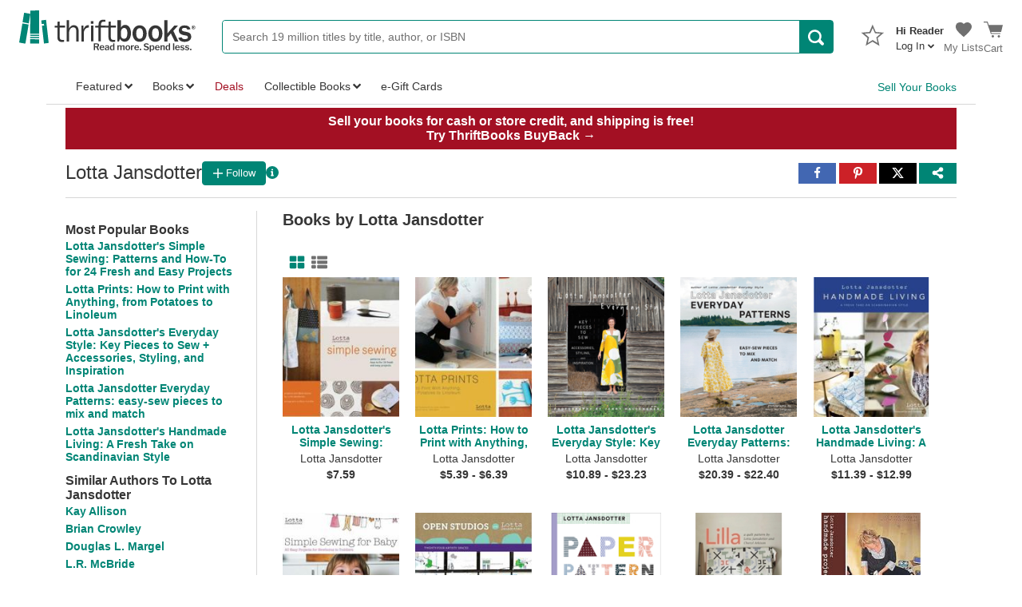

--- FILE ---
content_type: application/x-javascript
request_url: https://static.thriftbooks.com/prod/scripts/client/desktop/bundle.staticShare-vbid2-23541.js
body_size: 1585
content:
webpackJsonp([30],{170:function(e,t,a){"use strict";Object.defineProperty(t,"__esModule",{value:!0});var r=function(){function e(e,t){for(var a=0;a<t.length;a++){var r=t[a];r.enumerable=r.enumerable||!1,r.configurable=!0,"value"in r&&(r.writable=!0),Object.defineProperty(e,r.key,r)}}return function(t,a,r){return a&&e(t.prototype,a),r&&e(t,r),t}}(),n=a(0),o=s(n),l=s(a(2)),i=s(a(5));function s(e){return e&&e.__esModule?e:{default:e}}function c(e,t){if(!e)throw new ReferenceError("this hasn't been initialised - super() hasn't been called");return!t||"object"!=typeof t&&"function"!=typeof t?e:t}var u=function(e){function t(){var e,a,r;!function(e,t){if(!(e instanceof t))throw new TypeError("Cannot call a class as a function")}(this,t);for(var n=arguments.length,o=Array(n),l=0;l<n;l++)o[l]=arguments[l];return a=r=c(this,(e=t.__proto__||Object.getPrototypeOf(t)).call.apply(e,[this].concat(o))),r.closeShareModal=function(){var e=r.closeShareModal;document.body.removeEventListener("click",e),r.shareModal.removeEventListener("click",r.stopPropagation),r.props.closeShareModal()},r.stopPropagation=function(e){"is-link"!==e.target.className&&e.stopPropagation()},c(r,a)}return function(e,t){if("function"!=typeof t&&null!==t)throw new TypeError("Super expression must either be null or a function, not "+typeof t);e.prototype=Object.create(t&&t.prototype,{constructor:{value:e,enumerable:!1,writable:!0,configurable:!0}}),t&&(Object.setPrototypeOf?Object.setPrototypeOf(e,t):e.__proto__=t)}(t,n.Component),r(t,[{key:"componentDidMount",value:function(){this.shareModal.focus();var e=this.closeShareModal;document.body.addEventListener("click",e),this.shareModal.addEventListener("click",this.stopPropagation)}},{key:"render",value:function(){var e=this;return o.default.createElement("div",{className:"ShareModal",ref:function(t){return e.shareModal=t},tabIndex:"0"},o.default.createElement("div",{className:"ShareModal-Header"},o.default.createElement("div",{className:"ShareModal-HeaderLeft"},"Copy/Paste URL"),o.default.createElement("div",{className:"ShareModal-HeaderRight"},o.default.createElement(i.default,{isLink:!0,onClick:function(){}},"(X) Close"))),o.default.createElement("div",{className:"BasicModalInput-InputContainer"},o.default.createElement("div",{className:"BasicModalInput WrapLongWord"},this.props.shareUrl)))}}]),t}();u.propTypes={closeShareModal:l.default.func.isRequired,shareUrl:l.default.string},u.defaultProps={shareUrl:""},t.default=u,e.exports=t.default},775:function(e,t,a){(function(t){e.exports=t.DesktopAndMobileStaticShare=a(776)}).call(t,a(12))},776:function(e,t,a){var r=a(777);e.exports={Index:r}},777:function(e,t,a){"use strict";Object.defineProperty(t,"__esModule",{value:!0});var r,n=a(778),o=(r=n)&&r.__esModule?r:{default:r};t.default=o.default,e.exports=t.default},778:function(e,t,a){"use strict";var r,n=(r=Object.setPrototypeOf||{__proto__:[]}instanceof Array&&function(e,t){e.__proto__=t}||function(e,t){for(var a in t)t.hasOwnProperty(a)&&(e[a]=t[a])},function(e,t){function a(){this.constructor=e}r(e,t),e.prototype=null===t?Object.create(t):(a.prototype=t.prototype,new a)}),o=function(e){if(e&&e.__esModule)return e;var t={};if(null!=e)for(var a in e)Object.hasOwnProperty.call(e,a)&&(t[a]=e[a]);return t.default=e,t},l=function(e){return e&&e.__esModule?e:{default:e}};Object.defineProperty(t,"__esModule",{value:!0});var i=o(a(0)),s=l(a(78)),c=l(a(170)),u=function(e){function t(){var t=null!==e&&e.apply(this,arguments)||this;return t.state={showShareUrl:!1},t.toggleShareUrl=function(){t.setState({showShareUrl:!t.state.showShareUrl})},t}return n(t,e),t.prototype.render=function(){var e=this.props.encodedDescription,t=this.props.encodedPageUrl,a="http://www.facebook.com/sharer.php?u="+t,r="http://twitter.com/share?url="+t,n="https://pinterest.com/pin/create/button/?url="+t+"&media="+(this.props.encodedImageUrl||"")+"&description="+(e||"");return i.default.createElement("div",{className:this.props.className},i.default.createElement(s.default,{facebook:a,pinterest:n,showShareUrl:this.toggleShareUrl,twitter:r}),this.state.showShareUrl&&i.default.createElement(c.default,{closeShareModal:this.toggleShareUrl,shareUrl:this.props.shareUrl}))},t.displayName="Static Share",t}(i.Component);t.default=u},78:function(e,t,a){"use strict";Object.defineProperty(t,"__esModule",{value:!0});var r=function(){function e(e,t){for(var a=0;a<t.length;a++){var r=t[a];r.enumerable=r.enumerable||!1,r.configurable=!0,"value"in r&&(r.writable=!0),Object.defineProperty(e,r.key,r)}}return function(t,a,r){return a&&e(t.prototype,a),r&&e(t,r),t}}(),n=a(0),o=s(n),l=s(a(2)),i=s(a(6));function s(e){return e&&e.__esModule?e:{default:e}}var c=function(e){function t(){return function(e,t){if(!(e instanceof t))throw new TypeError("Cannot call a class as a function")}(this,t),function(e,t){if(!e)throw new ReferenceError("this hasn't been initialised - super() hasn't been called");return!t||"object"!=typeof t&&"function"!=typeof t?e:t}(this,(t.__proto__||Object.getPrototypeOf(t)).apply(this,arguments))}return function(e,t){if("function"!=typeof t&&null!==t)throw new TypeError("Super expression must either be null or a function, not "+typeof t);e.prototype=Object.create(t&&t.prototype,{constructor:{value:e,enumerable:!1,writable:!0,configurable:!0}}),t&&(Object.setPrototypeOf?Object.setPrototypeOf(e,t):e.__proto__=t)}(t,n.Component),r(t,[{key:"render",value:function(){var e=this.props,t=e.facebook,a=e.pinterest,r=e.twitter,n=e.showShareUrl,l="mailto:%20?subject="+this.props.emailSubject+"&body="+this.props.emailBody,s="SocialShareContainer";return this.props.className&&(s+=" "+this.props.className),o.default.createElement("div",{className:s},o.default.createElement("a",{className:"SocialShare",href:t,target:"_blank"},o.default.createElement("span",{className:"SocialShareButton st_facebook_custom"},o.default.createElement("div",{className:"tb-hiddenText"},"Share to Facebook"),o.default.createElement(i.default,{icon:"social-f","aria-hidden":"true"}))),o.default.createElement("a",{className:"SocialShare",href:a,target:"_blank"},o.default.createElement("span",{className:"SocialShareButton st_pinterest_custom"},o.default.createElement("div",{className:"tb-hiddenText"},"Share to Pinterest"),o.default.createElement(i.default,{icon:"social-pinterest","aria-hidden":"true"}))),o.default.createElement("a",{className:"SocialShare",href:r,target:"_blank"},o.default.createElement("span",{className:"SocialShareButton st_twitter_custom"},o.default.createElement("div",{className:"tb-hiddenText"},"Share to Twitter"),o.default.createElement(i.default,{icon:"social-twitter","aria-hidden":"true"}))),this.props.showShareUrl&&o.default.createElement("span",{onClick:n,className:"SocialShare SocialShareButton st_generic_custom",tabIndex:"0"},o.default.createElement("span",null,o.default.createElement(i.default,{icon:"genericShare","aria-label":"Get sharable link to page"}))),this.props.emailBody&&o.default.createElement("a",{className:"SocialShare",href:l,target:"_blank"},o.default.createElement("span",{className:"SocialShareButton st_email_custom"},o.default.createElement("div",{className:"tb-hiddenText"},"Share to Twitter"),o.default.createElement(i.default,{icon:"social-email","aria-hidden":"true"}))))}}]),t}();c.propTypes={facebook:l.default.string.isRequired,pinterest:l.default.string.isRequired,showShareUrl:l.default.func,twitter:l.default.string.isRequired,emailSubject:l.default.string,emailBody:l.default.string,className:l.default.string},t.default=c,e.exports=t.default}},[775]);